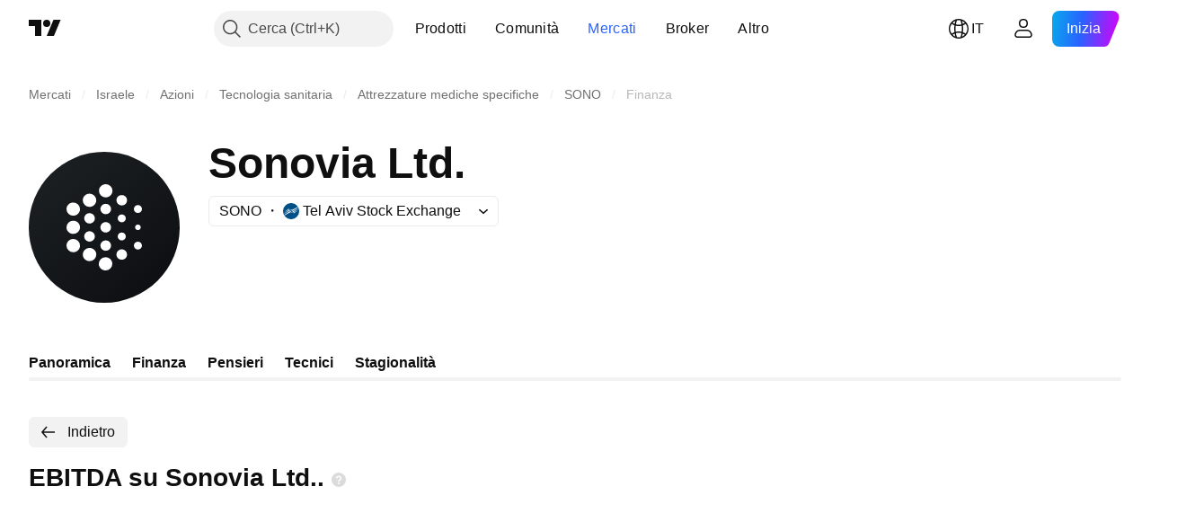

--- FILE ---
content_type: text/css; charset=utf-8
request_url: https://static.tradingview.com/static/bundles/97927.1cc4f6055d4425adf667.css
body_size: 276
content:
[data-theme=light]{--_0-nrfJ:var(--color-cold-gray-900);--_1-nrfJ:var(--color-cold-gray-150)}[data-theme=dark]{--_0-nrfJ:var(--color-cold-gray-350);--_1-nrfJ:var(--color-cold-gray-700)}.container-qm7Rg5MB{align-items:center;border-bottom:1px solid;border-top:1px solid;border-color:var(--_1-nrfJ);cursor:default;display:flex;flex-shrink:0;position:relative}.container-qm7Rg5MB.mobile-qm7Rg5MB{background-color:var(--color-container-fill-primary-neutral-extra-light);border:none;border-radius:40px;margin:4px 20px 8px}.inputContainer-qm7Rg5MB{height:24px;padding:8px 16px 8px 47px;width:100%}.inputContainer-qm7Rg5MB.mobile-qm7Rg5MB{padding-left:40px}.inputContainer-qm7Rg5MB.withCancel-qm7Rg5MB{padding-right:70px}.input-qm7Rg5MB{background-color:transparent;border:none;color:var(--_0-nrfJ);font-size:16px;height:100%;margin:0;padding:0;width:100%}.input-qm7Rg5MB.mobile-qm7Rg5MB{color:var(--color-content-primary-neutral-bold)}.input-qm7Rg5MB.mobile-qm7Rg5MB::placeholder{color:var(--color-content-primary-neutral);font-weight:400}.input-qm7Rg5MB::placeholder{color:var(--color-input-placeholder-text);font-weight:400}.icon-qm7Rg5MB{color:var(--color-cold-gray-350);height:28px;left:15px;pointer-events:none;position:absolute;top:calc(50% - 14px)}.icon-qm7Rg5MB.mobile-qm7Rg5MB{color:var(--color-content-primary-neutral);left:8px}.cancel-qm7Rg5MB{color:var(--color-default-gray);position:absolute;right:20px}.cancel-qm7Rg5MB.mobile-qm7Rg5MB{color:var(--color-content-primary-neutral)}

--- FILE ---
content_type: image/svg+xml
request_url: https://s3-symbol-logo.tradingview.com/sonovia-ltd--big.svg
body_size: 543
content:
<!-- by TradingView --><svg width="56" height="56" viewBox="0 0 56 56" xmlns="http://www.w3.org/2000/svg"><path fill="url(#a)" d="M0 0h56v56H0z"/><path d="M28.56 16.9c1.38 0 2.5-1.1 2.5-2.45a2.48 2.48 0 0 0-2.5-2.45c-1.39 0-2.51 1.1-2.51 2.45a2.48 2.48 0 0 0 2.5 2.45Zm-6.01 3.52c1.38 0 2.5-1.1 2.5-2.45a2.48 2.48 0 0 0-2.5-2.45c-1.39 0-2.51 1.1-2.51 2.45a2.48 2.48 0 0 0 2.5 2.45Zm13.92-2.45c0 1.06-.88 1.92-1.97 1.92a1.95 1.95 0 0 1-1.97-1.92c0-1.07.88-1.93 1.97-1.93 1.09 0 1.97.86 1.97 1.93ZM16.51 23.7c1.38 0 2.5-1.1 2.5-2.45a2.48 2.48 0 0 0-2.5-2.45c-1.39 0-2.51 1.1-2.51 2.45a2.48 2.48 0 0 0 2.5 2.45Zm14.02-2.48c0 1.06-.88 1.92-1.97 1.92a1.95 1.95 0 0 1-1.97-1.92c0-1.06.88-1.93 1.97-1.93 1.09 0 1.97.87 1.97 1.93Zm9.97 1.47c.83 0 1.5-.66 1.5-1.47 0-.81-.67-1.47-1.5-1.47s-1.5.66-1.5 1.47c0 .81.67 1.47 1.5 1.47Zm-15.98 1.99c0 1.06-.88 1.92-1.97 1.92a1.95 1.95 0 0 1-1.97-1.92c0-1.06.88-1.93 1.97-1.93 1.09 0 1.97.87 1.97 1.93Zm9.98 1.47c.83 0 1.5-.66 1.5-1.47 0-.81-.67-1.47-1.5-1.47s-1.5.66-1.5 1.47c0 .8.67 1.47 1.5 1.47ZM19.02 28a2.48 2.48 0 0 1-2.5 2.45c-1.4 0-2.52-1.1-2.52-2.45a2.48 2.48 0 0 1 2.51-2.45c1.39 0 2.51 1.1 2.51 2.45Zm9.54 1.93c1.08 0 1.96-.86 1.96-1.92 0-1.07-.88-1.93-1.96-1.93-1.1 0-1.97.86-1.97 1.93 0 1.06.88 1.92 1.97 1.92ZM41.55 28c0 .56-.47 1.02-1.05 1.02-.58 0-1.05-.46-1.05-1.02 0-.57.47-1.03 1.05-1.03.58 0 1.05.46 1.05 1.03Zm-19 5.3c1.09 0 1.97-.86 1.97-1.92s-.88-1.93-1.97-1.93c-1.1 0-1.97.87-1.97 1.93s.88 1.92 1.97 1.92ZM36 31.4c0 .81-.67 1.47-1.5 1.47S33 32.2 33 31.39c0-.81.67-1.47 1.5-1.47s1.5.66 1.5 1.47Zm-19.49 5.84c1.39 0 2.51-1.1 2.51-2.45a2.48 2.48 0 0 0-2.5-2.45c-1.4 0-2.52 1.1-2.52 2.45a2.48 2.48 0 0 0 2.51 2.45Zm14.02-2.46c0 1.07-.88 1.93-1.97 1.93a1.95 1.95 0 0 1-1.97-1.93c0-1.06.88-1.92 1.97-1.92 1.09 0 1.97.86 1.97 1.92Zm9.97 1.48c.83 0 1.5-.66 1.5-1.47 0-.8-.67-1.47-1.5-1.47s-1.5.66-1.5 1.47c0 .81.67 1.47 1.5 1.47ZM25.06 38.1a2.48 2.48 0 0 1-2.51 2.45c-1.39 0-2.51-1.1-2.51-2.45a2.48 2.48 0 0 1 2.5-2.45c1.4 0 2.52 1.1 2.52 2.45Zm9.44 1.93c1.09 0 1.97-.86 1.97-1.93 0-1.06-.88-1.92-1.97-1.92-1.09 0-1.97.86-1.97 1.92 0 1.07.88 1.93 1.97 1.93ZM31 41.55a2.48 2.48 0 0 1-2.5 2.45c-1.4 0-2.52-1.1-2.52-2.45a2.48 2.48 0 0 1 2.51-2.45c1.39 0 2.51 1.1 2.51 2.45Z" fill="#fff"/><defs><linearGradient id="a" x1="10.42" y1="9.71" x2="68.15" y2="76.02" gradientUnits="userSpaceOnUse"><stop stop-color="#1A1E21"/><stop offset="1" stop-color="#06060A"/></linearGradient></defs></svg>